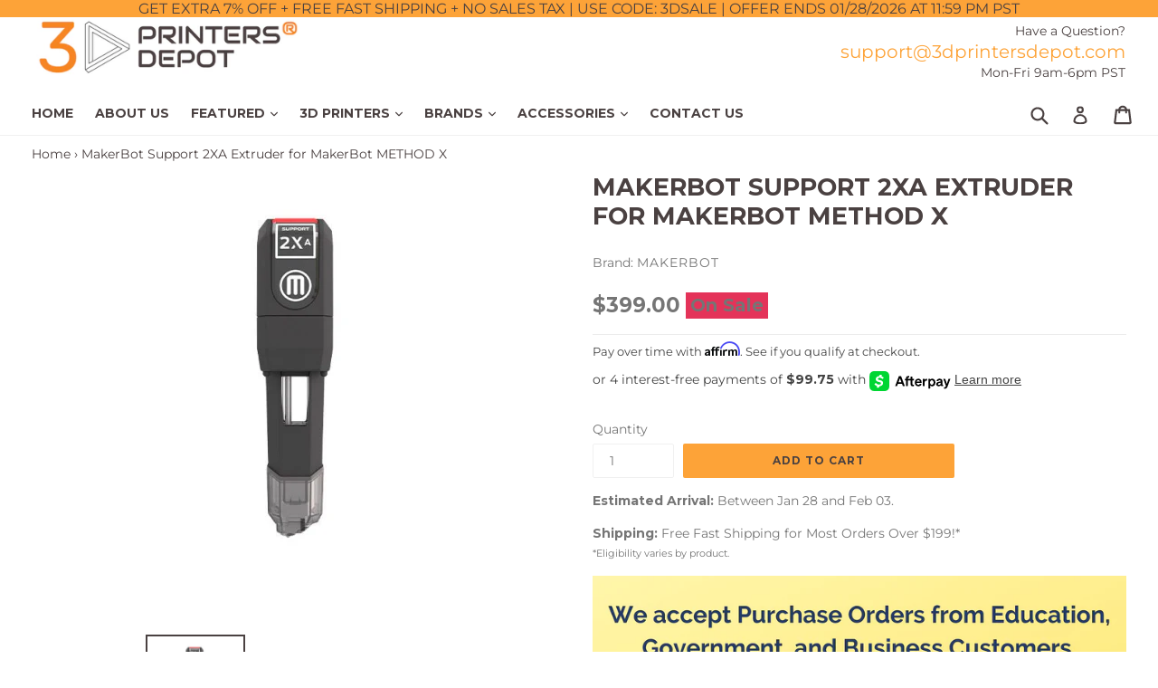

--- FILE ---
content_type: text/javascript; charset=utf-8
request_url: https://3dprintersdepot.com/en-sg/cart.js?cartObserver3=true
body_size: -48
content:
{"token":"hWN85IJZ0AmoGYzjOSBpUsx0?key=fe2b05d6cf7cb397cc0f6e42223b0877","note":"","attributes":{},"original_total_price":0,"total_price":0,"total_discount":0,"total_weight":0.0,"item_count":0,"items":[],"requires_shipping":false,"currency":"USD","items_subtotal_price":0,"cart_level_discount_applications":[],"discount_codes":[]}

--- FILE ---
content_type: text/javascript; charset=utf-8
request_url: https://3dprintersdepot.com/en-sg/cart.js
body_size: -244
content:
{"token":"hWN85IJZ0AmoGYzjOSBpUsx0?key=fe2b05d6cf7cb397cc0f6e42223b0877","note":"","attributes":{},"original_total_price":0,"total_price":0,"total_discount":0,"total_weight":0.0,"item_count":0,"items":[],"requires_shipping":false,"currency":"USD","items_subtotal_price":0,"cart_level_discount_applications":[],"discount_codes":[]}

--- FILE ---
content_type: text/javascript; charset=utf-8
request_url: https://3dprintersdepot.com/en-sg/cart/update.js?_tbn_ignored&tabarnapp
body_size: 502
content:
{"token":"hWN85IJZ0AmoGYzjOSBpUsx0?key=fe2b05d6cf7cb397cc0f6e42223b0877","note":null,"attributes":{},"original_total_price":0,"total_price":0,"total_discount":0,"total_weight":0.0,"item_count":0,"items":[],"requires_shipping":false,"currency":"USD","items_subtotal_price":0,"cart_level_discount_applications":[],"discount_codes":[],"items_changelog":{"added":[]}}